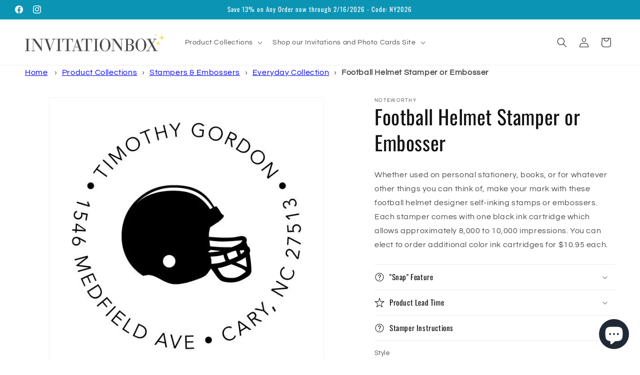

--- FILE ---
content_type: text/javascript; charset=utf-8
request_url: https://invitationbox.com/products/ns-3385.js
body_size: 945
content:
{"id":6899319374031,"title":"Football Helmet Stamper or Embosser","handle":"ns-3385","description":"\u003cp\u003eWhether used on personal stationery, books, or for whatever other things you can think of, make your mark with these football helmet designer self-inking stamps or embossers. Each stamper comes with one black ink cartridge which allows approximately 8,000 to 10,000 impressions. You can elect to order additional color ink cartridges for $10.95 each.\u003c\/p\u003e","published_at":"2021-10-26T15:54:37-04:00","created_at":"2021-10-21T16:20:20-04:00","vendor":"Noteworthy","type":"Stamper","tags":["Everyday"],"price":2595,"price_min":2595,"price_max":4995,"available":true,"price_varies":true,"compare_at_price":null,"compare_at_price_min":0,"compare_at_price_max":0,"compare_at_price_varies":false,"variants":[{"id":40896186024143,"title":"Stamper + Face","option1":"Stamper + Face","option2":null,"option3":null,"sku":"ns-3385-STAMPER","requires_shipping":true,"taxable":true,"featured_image":null,"available":true,"name":"Football Helmet Stamper or Embosser - Stamper + Face","public_title":"Stamper + Face","options":["Stamper + Face"],"price":3995,"weight":363,"compare_at_price":null,"inventory_management":null,"barcode":"STAMPER","requires_selling_plan":false,"selling_plan_allocations":[]},{"id":40923701838031,"title":"Stamp Face Only","option1":"Stamp Face Only","option2":null,"option3":null,"sku":"ns-3385-FACE","requires_shipping":true,"taxable":true,"featured_image":null,"available":true,"name":"Football Helmet Stamper or Embosser - Stamp Face Only","public_title":"Stamp Face Only","options":["Stamp Face Only"],"price":2595,"weight":200,"compare_at_price":null,"inventory_management":null,"barcode":"SS-FACE","requires_selling_plan":false,"selling_plan_allocations":[]},{"id":40923231944911,"title":"Embosser + Cartridge","option1":"Embosser + Cartridge","option2":null,"option3":null,"sku":"ns-3385-EMBOSSER","requires_shipping":true,"taxable":true,"featured_image":null,"available":true,"name":"Football Helmet Stamper or Embosser - Embosser + Cartridge","public_title":"Embosser + Cartridge","options":["Embosser + Cartridge"],"price":4995,"weight":454,"compare_at_price":null,"inventory_management":null,"barcode":"PC3090","requires_selling_plan":false,"selling_plan_allocations":[]},{"id":40923232010447,"title":"Embosser Cartridge Only","option1":"Embosser Cartridge Only","option2":null,"option3":null,"sku":"ns-3385-CARTRIDGE","requires_shipping":true,"taxable":true,"featured_image":null,"available":true,"name":"Football Helmet Stamper or Embosser - Embosser Cartridge Only","public_title":"Embosser Cartridge Only","options":["Embosser Cartridge Only"],"price":2995,"weight":318,"compare_at_price":null,"inventory_management":null,"barcode":"APC-IC","requires_selling_plan":false,"selling_plan_allocations":[]}],"images":["\/\/cdn.shopify.com\/s\/files\/1\/0598\/4619\/7455\/products\/NOTE-NS-3385.jpg?v=1634849958","\/\/cdn.shopify.com\/s\/files\/1\/0598\/4619\/7455\/products\/SnapStampwithfaces_425998b0-c448-4a59-a927-9da62d244029.jpg?v=1634849958","\/\/cdn.shopify.com\/s\/files\/1\/0598\/4619\/7455\/products\/Embosser_combo2_f2b6e936-3e58-47a0-a98c-f78258db6582.jpg?v=1635774976"],"featured_image":"\/\/cdn.shopify.com\/s\/files\/1\/0598\/4619\/7455\/products\/NOTE-NS-3385.jpg?v=1634849958","options":[{"name":"Style","position":1,"values":["Stamper + Face","Stamp Face Only","Embosser + Cartridge","Embosser Cartridge Only"]}],"url":"\/products\/ns-3385","media":[{"alt":"The Noteworthy Football Helmet Stamper or Embosser features a black football helmet centered, with your text (e.g., \"Timothy Gordon, 1546 Medfield Ave, Cary, NC 27513\") in a circular layout—ideal for personalized stamping or embossing.","id":22125078053071,"position":1,"preview_image":{"aspect_ratio":1.0,"height":600,"width":600,"src":"https:\/\/cdn.shopify.com\/s\/files\/1\/0598\/4619\/7455\/products\/NOTE-NS-3385.jpg?v=1634849958"},"aspect_ratio":1.0,"height":600,"media_type":"image","src":"https:\/\/cdn.shopify.com\/s\/files\/1\/0598\/4619\/7455\/products\/NOTE-NS-3385.jpg?v=1634849958","width":600},{"alt":"The Noteworthy Football Helmet Stamper or Embosser features a black football helmet centered, with your text (e.g., \"Timothy Gordon, 1546 Medfield Ave, Cary, NC 27513\") in a circular layout—ideal for personalized stamping or embossing.","id":22125078085839,"position":2,"preview_image":{"aspect_ratio":0.828,"height":2806,"width":2322,"src":"https:\/\/cdn.shopify.com\/s\/files\/1\/0598\/4619\/7455\/products\/SnapStampwithfaces_425998b0-c448-4a59-a927-9da62d244029.jpg?v=1634849958"},"aspect_ratio":0.828,"height":2806,"media_type":"image","src":"https:\/\/cdn.shopify.com\/s\/files\/1\/0598\/4619\/7455\/products\/SnapStampwithfaces_425998b0-c448-4a59-a927-9da62d244029.jpg?v=1634849958","width":2322},{"alt":"The Noteworthy Football Helmet Stamper or Embosser features a black football helmet centered, with your text (e.g., \"Timothy Gordon, 1546 Medfield Ave, Cary, NC 27513\") in a circular layout—ideal for personalized stamping or embossing.","id":22181507596495,"position":3,"preview_image":{"aspect_ratio":1.664,"height":601,"width":1000,"src":"https:\/\/cdn.shopify.com\/s\/files\/1\/0598\/4619\/7455\/products\/Embosser_combo2_f2b6e936-3e58-47a0-a98c-f78258db6582.jpg?v=1635774976"},"aspect_ratio":1.664,"height":601,"media_type":"image","src":"https:\/\/cdn.shopify.com\/s\/files\/1\/0598\/4619\/7455\/products\/Embosser_combo2_f2b6e936-3e58-47a0-a98c-f78258db6582.jpg?v=1635774976","width":1000}],"requires_selling_plan":false,"selling_plan_groups":[]}